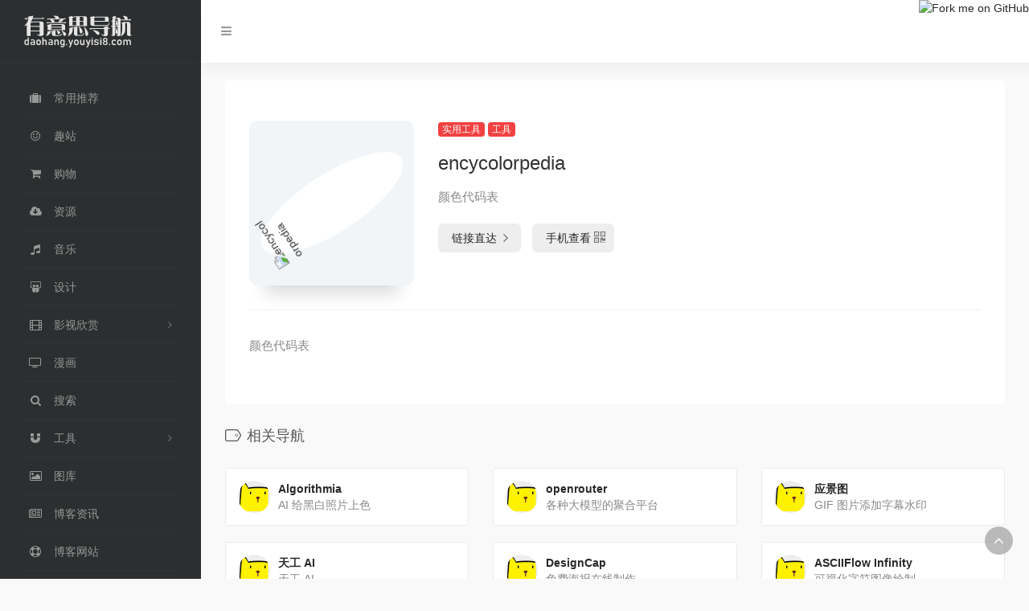

--- FILE ---
content_type: text/html; charset=UTF-8
request_url: https://daohang.youyisi8.com/sites/119.html
body_size: 6775
content:
<!DOCTYPE html>
<html lang="zh-CN">
<head>
<meta charset="UTF-8">
<meta name="viewport" content="width=device-width, initial-scale=1.0, minimum-scale=1.0, maximum-scale=1.0, user-scalable=no">
<title>encycolorpedia | 有意思导航</title>
<meta name="theme-color" content="#2C2E2F" />
<meta name="keywords" content="有意思导航,有意思,网址导航,好玩,好用,有趣,有意思网址,daohang.youyisi8.com,网络导航,上网导航,购物导航,网址大全,网址之家">
<meta name="description" content="有意思导航——汇集全网优质网址及资源，发现好用的、好玩的、有趣的、有意思的网站、软件、应用、资源、游戏、硬件、设计、东西。包含小说、音乐、影视、游戏、购物等分类的网址和内容，有意思导航，您值得拥有的上网导航大全！">
<meta property="og:type" content="article">
<meta property="og:url" content="https://daohang.youyisi8.com">
<meta property="og:title" content="有意思导航——汇集全网优质网址及资源，发现好用的、好玩的、有趣的、有意思的网站、软件、应用、资源、游戏、硬件、设计、东西。包含小说、音乐、影视、游戏、购物等分类的网址和内容，有意思导航，您值得拥有的上网导航大全！">
<meta property="og:description" content="有意思导航,有意思,网址导航,好玩,好用,有趣,有意思网址,daohang.youyisi8.com,网络导航,上网导航,购物导航,网址大全,网址之家">
<meta property="og:image" content="https://daohang.youyisi8.com/wp-content/themes/webstack/screenshot.jpg">
<meta property="og:site_name" content="有意思导航——汇集全网优质网址及资源，发现好用的、好玩的、有趣的、有意思的网站、软件、应用、资源、游戏、硬件、设计、东西。包含小说、音乐、影视、游戏、购物等分类的网址和内容，有意思导航，您值得拥有的上网导航大全！">
<link rel="shortcut icon" href="https://daohang.youyisi8.com/favicon.png">
<link rel="apple-touch-icon" href="https://daohang.youyisi8.com/wp-content/themes/webstack/images/app-ico.png">
<meta name='robots' content='max-image-preview:large' />
<link rel='stylesheet' id='classic-theme-styles-css' href='https://daohang.youyisi8.com/wp-includes/css/classic-themes.min.css?ver=1' type='text/css' media='all' />
<style id='global-styles-inline-css' type='text/css'>
body{--wp--preset--color--black: #000000;--wp--preset--color--cyan-bluish-gray: #abb8c3;--wp--preset--color--white: #ffffff;--wp--preset--color--pale-pink: #f78da7;--wp--preset--color--vivid-red: #cf2e2e;--wp--preset--color--luminous-vivid-orange: #ff6900;--wp--preset--color--luminous-vivid-amber: #fcb900;--wp--preset--color--light-green-cyan: #7bdcb5;--wp--preset--color--vivid-green-cyan: #00d084;--wp--preset--color--pale-cyan-blue: #8ed1fc;--wp--preset--color--vivid-cyan-blue: #0693e3;--wp--preset--color--vivid-purple: #9b51e0;--wp--preset--gradient--vivid-cyan-blue-to-vivid-purple: linear-gradient(135deg,rgba(6,147,227,1) 0%,rgb(155,81,224) 100%);--wp--preset--gradient--light-green-cyan-to-vivid-green-cyan: linear-gradient(135deg,rgb(122,220,180) 0%,rgb(0,208,130) 100%);--wp--preset--gradient--luminous-vivid-amber-to-luminous-vivid-orange: linear-gradient(135deg,rgba(252,185,0,1) 0%,rgba(255,105,0,1) 100%);--wp--preset--gradient--luminous-vivid-orange-to-vivid-red: linear-gradient(135deg,rgba(255,105,0,1) 0%,rgb(207,46,46) 100%);--wp--preset--gradient--very-light-gray-to-cyan-bluish-gray: linear-gradient(135deg,rgb(238,238,238) 0%,rgb(169,184,195) 100%);--wp--preset--gradient--cool-to-warm-spectrum: linear-gradient(135deg,rgb(74,234,220) 0%,rgb(151,120,209) 20%,rgb(207,42,186) 40%,rgb(238,44,130) 60%,rgb(251,105,98) 80%,rgb(254,248,76) 100%);--wp--preset--gradient--blush-light-purple: linear-gradient(135deg,rgb(255,206,236) 0%,rgb(152,150,240) 100%);--wp--preset--gradient--blush-bordeaux: linear-gradient(135deg,rgb(254,205,165) 0%,rgb(254,45,45) 50%,rgb(107,0,62) 100%);--wp--preset--gradient--luminous-dusk: linear-gradient(135deg,rgb(255,203,112) 0%,rgb(199,81,192) 50%,rgb(65,88,208) 100%);--wp--preset--gradient--pale-ocean: linear-gradient(135deg,rgb(255,245,203) 0%,rgb(182,227,212) 50%,rgb(51,167,181) 100%);--wp--preset--gradient--electric-grass: linear-gradient(135deg,rgb(202,248,128) 0%,rgb(113,206,126) 100%);--wp--preset--gradient--midnight: linear-gradient(135deg,rgb(2,3,129) 0%,rgb(40,116,252) 100%);--wp--preset--duotone--dark-grayscale: url('#wp-duotone-dark-grayscale');--wp--preset--duotone--grayscale: url('#wp-duotone-grayscale');--wp--preset--duotone--purple-yellow: url('#wp-duotone-purple-yellow');--wp--preset--duotone--blue-red: url('#wp-duotone-blue-red');--wp--preset--duotone--midnight: url('#wp-duotone-midnight');--wp--preset--duotone--magenta-yellow: url('#wp-duotone-magenta-yellow');--wp--preset--duotone--purple-green: url('#wp-duotone-purple-green');--wp--preset--duotone--blue-orange: url('#wp-duotone-blue-orange');--wp--preset--font-size--small: 13px;--wp--preset--font-size--medium: 20px;--wp--preset--font-size--large: 36px;--wp--preset--font-size--x-large: 42px;--wp--preset--spacing--20: 0.44rem;--wp--preset--spacing--30: 0.67rem;--wp--preset--spacing--40: 1rem;--wp--preset--spacing--50: 1.5rem;--wp--preset--spacing--60: 2.25rem;--wp--preset--spacing--70: 3.38rem;--wp--preset--spacing--80: 5.06rem;}:where(.is-layout-flex){gap: 0.5em;}body .is-layout-flow > .alignleft{float: left;margin-inline-start: 0;margin-inline-end: 2em;}body .is-layout-flow > .alignright{float: right;margin-inline-start: 2em;margin-inline-end: 0;}body .is-layout-flow > .aligncenter{margin-left: auto !important;margin-right: auto !important;}body .is-layout-constrained > .alignleft{float: left;margin-inline-start: 0;margin-inline-end: 2em;}body .is-layout-constrained > .alignright{float: right;margin-inline-start: 2em;margin-inline-end: 0;}body .is-layout-constrained > .aligncenter{margin-left: auto !important;margin-right: auto !important;}body .is-layout-constrained > :where(:not(.alignleft):not(.alignright):not(.alignfull)){max-width: var(--wp--style--global--content-size);margin-left: auto !important;margin-right: auto !important;}body .is-layout-constrained > .alignwide{max-width: var(--wp--style--global--wide-size);}body .is-layout-flex{display: flex;}body .is-layout-flex{flex-wrap: wrap;align-items: center;}body .is-layout-flex > *{margin: 0;}:where(.wp-block-columns.is-layout-flex){gap: 2em;}.has-black-color{color: var(--wp--preset--color--black) !important;}.has-cyan-bluish-gray-color{color: var(--wp--preset--color--cyan-bluish-gray) !important;}.has-white-color{color: var(--wp--preset--color--white) !important;}.has-pale-pink-color{color: var(--wp--preset--color--pale-pink) !important;}.has-vivid-red-color{color: var(--wp--preset--color--vivid-red) !important;}.has-luminous-vivid-orange-color{color: var(--wp--preset--color--luminous-vivid-orange) !important;}.has-luminous-vivid-amber-color{color: var(--wp--preset--color--luminous-vivid-amber) !important;}.has-light-green-cyan-color{color: var(--wp--preset--color--light-green-cyan) !important;}.has-vivid-green-cyan-color{color: var(--wp--preset--color--vivid-green-cyan) !important;}.has-pale-cyan-blue-color{color: var(--wp--preset--color--pale-cyan-blue) !important;}.has-vivid-cyan-blue-color{color: var(--wp--preset--color--vivid-cyan-blue) !important;}.has-vivid-purple-color{color: var(--wp--preset--color--vivid-purple) !important;}.has-black-background-color{background-color: var(--wp--preset--color--black) !important;}.has-cyan-bluish-gray-background-color{background-color: var(--wp--preset--color--cyan-bluish-gray) !important;}.has-white-background-color{background-color: var(--wp--preset--color--white) !important;}.has-pale-pink-background-color{background-color: var(--wp--preset--color--pale-pink) !important;}.has-vivid-red-background-color{background-color: var(--wp--preset--color--vivid-red) !important;}.has-luminous-vivid-orange-background-color{background-color: var(--wp--preset--color--luminous-vivid-orange) !important;}.has-luminous-vivid-amber-background-color{background-color: var(--wp--preset--color--luminous-vivid-amber) !important;}.has-light-green-cyan-background-color{background-color: var(--wp--preset--color--light-green-cyan) !important;}.has-vivid-green-cyan-background-color{background-color: var(--wp--preset--color--vivid-green-cyan) !important;}.has-pale-cyan-blue-background-color{background-color: var(--wp--preset--color--pale-cyan-blue) !important;}.has-vivid-cyan-blue-background-color{background-color: var(--wp--preset--color--vivid-cyan-blue) !important;}.has-vivid-purple-background-color{background-color: var(--wp--preset--color--vivid-purple) !important;}.has-black-border-color{border-color: var(--wp--preset--color--black) !important;}.has-cyan-bluish-gray-border-color{border-color: var(--wp--preset--color--cyan-bluish-gray) !important;}.has-white-border-color{border-color: var(--wp--preset--color--white) !important;}.has-pale-pink-border-color{border-color: var(--wp--preset--color--pale-pink) !important;}.has-vivid-red-border-color{border-color: var(--wp--preset--color--vivid-red) !important;}.has-luminous-vivid-orange-border-color{border-color: var(--wp--preset--color--luminous-vivid-orange) !important;}.has-luminous-vivid-amber-border-color{border-color: var(--wp--preset--color--luminous-vivid-amber) !important;}.has-light-green-cyan-border-color{border-color: var(--wp--preset--color--light-green-cyan) !important;}.has-vivid-green-cyan-border-color{border-color: var(--wp--preset--color--vivid-green-cyan) !important;}.has-pale-cyan-blue-border-color{border-color: var(--wp--preset--color--pale-cyan-blue) !important;}.has-vivid-cyan-blue-border-color{border-color: var(--wp--preset--color--vivid-cyan-blue) !important;}.has-vivid-purple-border-color{border-color: var(--wp--preset--color--vivid-purple) !important;}.has-vivid-cyan-blue-to-vivid-purple-gradient-background{background: var(--wp--preset--gradient--vivid-cyan-blue-to-vivid-purple) !important;}.has-light-green-cyan-to-vivid-green-cyan-gradient-background{background: var(--wp--preset--gradient--light-green-cyan-to-vivid-green-cyan) !important;}.has-luminous-vivid-amber-to-luminous-vivid-orange-gradient-background{background: var(--wp--preset--gradient--luminous-vivid-amber-to-luminous-vivid-orange) !important;}.has-luminous-vivid-orange-to-vivid-red-gradient-background{background: var(--wp--preset--gradient--luminous-vivid-orange-to-vivid-red) !important;}.has-very-light-gray-to-cyan-bluish-gray-gradient-background{background: var(--wp--preset--gradient--very-light-gray-to-cyan-bluish-gray) !important;}.has-cool-to-warm-spectrum-gradient-background{background: var(--wp--preset--gradient--cool-to-warm-spectrum) !important;}.has-blush-light-purple-gradient-background{background: var(--wp--preset--gradient--blush-light-purple) !important;}.has-blush-bordeaux-gradient-background{background: var(--wp--preset--gradient--blush-bordeaux) !important;}.has-luminous-dusk-gradient-background{background: var(--wp--preset--gradient--luminous-dusk) !important;}.has-pale-ocean-gradient-background{background: var(--wp--preset--gradient--pale-ocean) !important;}.has-electric-grass-gradient-background{background: var(--wp--preset--gradient--electric-grass) !important;}.has-midnight-gradient-background{background: var(--wp--preset--gradient--midnight) !important;}.has-small-font-size{font-size: var(--wp--preset--font-size--small) !important;}.has-medium-font-size{font-size: var(--wp--preset--font-size--medium) !important;}.has-large-font-size{font-size: var(--wp--preset--font-size--large) !important;}.has-x-large-font-size{font-size: var(--wp--preset--font-size--x-large) !important;}
.wp-block-navigation a:where(:not(.wp-element-button)){color: inherit;}
:where(.wp-block-columns.is-layout-flex){gap: 2em;}
.wp-block-pullquote{font-size: 1.5em;line-height: 1.6;}
</style>
<link rel='stylesheet' id='font-awesome-css' href='https://daohang.youyisi8.com/wp-content/themes/webstack/css/font-awesome.min.css?ver=1.1620' type='text/css' media='all' />
<link rel='stylesheet' id='bootstrap-css' href='https://daohang.youyisi8.com/wp-content/themes/webstack/css/bootstrap.css?ver=1.1620' type='text/css' media='all' />
<link rel='stylesheet' id='nav-css' href='https://daohang.youyisi8.com/wp-content/themes/webstack/css/nav.css?ver=1.1620' type='text/css' media='all' />
<script type='text/javascript' src='https://daohang.youyisi8.com/wp-content/themes/webstack/js/jquery-1.11.1.min.js?ver=1.1620' id='jquery-js'></script>
</head> 
 <body class="page-body white">
    <div class="page-container">
      

<div class="sidebar-menu toggle-others fixed">
            <div class="sidebar-menu-inner">
                <header class="logo-env">
                    <!-- logo -->
                    <div class="logo">
                        <a href="https://daohang.youyisi8.com" class="logo-expanded">
                            <img src="https://daohang.youyisi8.com/wp-content/themes/webstack/images/logo@2x.png" height="40" alt="有意思导航" />
                        </a>
                        <a href="https://daohang.youyisi8.com" class="logo-collapsed">
                            <img src="https://daohang.youyisi8.com/wp-content/themes/webstack/images/logo-collapsed@2x.png" height="40" alt="有意思导航">
                        </a>
                    </div>
                    <div class="mobile-menu-toggle visible-xs">
                        <a href="#" data-toggle="mobile-menu">
                            <i class="fa fa-bars"></i>
                        </a>
                    </div>
                </header>
                <ul id="main-menu" class="main-menu">
                                        <li>
                            <a href="https://daohang.youyisi8.com/#常用推荐" class="smooth">
                                <i class="fa fa-suitcase fa-fw"></i>
                                <span class="title">常用推荐</span>
                            </a>
                        </li> 
                                                <li>
                            <a href="https://daohang.youyisi8.com/#趣站" class="smooth">
                                <i class="fa fa-smile-o fa-fw"></i>
                                <span class="title">趣站</span>
                            </a>
                        </li> 
                                                <li>
                            <a href="https://daohang.youyisi8.com/#购物" class="smooth">
                                <i class="fa fa-shopping-cart fa-fw"></i>
                                <span class="title">购物</span>
                            </a>
                        </li> 
                                                <li>
                            <a href="https://daohang.youyisi8.com/#资源" class="smooth">
                                <i class="fa fa-cloud-download fa-fw"></i>
                                <span class="title">资源</span>
                            </a>
                        </li> 
                                                <li>
                            <a href="https://daohang.youyisi8.com/#音乐" class="smooth">
                                <i class="fa fa-music fa-fw"></i>
                                <span class="title">音乐</span>
                            </a>
                        </li> 
                                                <li>
                            <a href="https://daohang.youyisi8.com/#设计" class="smooth">
                                <i class="fa fa-slideshare fa-fw"></i>
                                <span class="title">设计</span>
                            </a>
                        </li> 
                                                <li>
                            <a>
                                <i class="fa fa-film fa-fw"></i>
                                <span class="title">影视欣赏</span>
                            </a>
                            <ul>
                                
                                <li>
                                    <a href="https://daohang.youyisi8.com/#BT影视" class="smooth">BT影视</a>
                                </li>
                                
                                <li>
                                    <a href="https://daohang.youyisi8.com/#美剧" class="smooth">美剧</a>
                                </li>
                                
                                <li>
                                    <a href="https://daohang.youyisi8.com/#日韩剧" class="smooth">日韩剧</a>
                                </li>
                                
                                <li>
                                    <a href="https://daohang.youyisi8.com/#动漫" class="smooth">动漫</a>
                                </li>
                                
                                <li>
                                    <a href="https://daohang.youyisi8.com/#最新影视" class="smooth">最新影视</a>
                                </li>
                                
                                <li>
                                    <a href="https://daohang.youyisi8.com/#纪录片" class="smooth">纪录片</a>
                                </li>
                                
                                <li>
                                    <a href="https://daohang.youyisi8.com/#字幕" class="smooth">字幕</a>
                                </li>
                                
                                <li>
                                    <a href="https://daohang.youyisi8.com/#高清蓝光" class="smooth">高清蓝光</a>
                                </li>
                                
                                <li>
                                    <a href="https://daohang.youyisi8.com/#在线电影" class="smooth">在线电影</a>
                                </li>
                                                            </ul>
                        </li>
                                            <li>
                            <a href="https://daohang.youyisi8.com/#漫画" class="smooth">
                                <i class="fa fa-television fa-fw"></i>
                                <span class="title">漫画</span>
                            </a>
                        </li> 
                                                <li>
                            <a href="https://daohang.youyisi8.com/#搜索" class="smooth">
                                <i class="fa fa-search fa-fw"></i>
                                <span class="title">搜索</span>
                            </a>
                        </li> 
                                                <li>
                            <a>
                                <i class="fa fa-magnet fa-fw"></i>
                                <span class="title">工具</span>
                            </a>
                            <ul>
                                
                                <li>
                                    <a href="https://daohang.youyisi8.com/#AI 工具" class="smooth">AI 工具</a>
                                </li>
                                
                                <li>
                                    <a href="https://daohang.youyisi8.com/#实用工具" class="smooth">实用工具</a>
                                </li>
                                                            </ul>
                        </li>
                                            <li>
                            <a href="https://daohang.youyisi8.com/#图库" class="smooth">
                                <i class="fa fa-picture-o fa-fw"></i>
                                <span class="title">图库</span>
                            </a>
                        </li> 
                                                <li>
                            <a href="https://daohang.youyisi8.com/#博客资讯" class="smooth">
                                <i class="fa fa-newspaper-o fa-fw"></i>
                                <span class="title">博客资讯</span>
                            </a>
                        </li> 
                                                <li>
                            <a href="https://daohang.youyisi8.com/#博客网站" class="smooth">
                                <i class="fa fa-life-ring fa-fw"></i>
                                <span class="title">博客网站</span>
                            </a>
                        </li> 
                                                <li>
                            <a>
                                <i class="fa fa-money fa-fw"></i>
                                <span class="title">理财</span>
                            </a>
                            <ul>
                                
                                <li>
                                    <a href="https://daohang.youyisi8.com/#股票" class="smooth">股票</a>
                                </li>
                                
                                <li>
                                    <a href="https://daohang.youyisi8.com/#基金" class="smooth">基金</a>
                                </li>
                                
                                <li>
                                    <a href="https://daohang.youyisi8.com/#可转债" class="smooth">可转债</a>
                                </li>
                                
                                <li>
                                    <a href="https://daohang.youyisi8.com/#理财工具" class="smooth">理财工具</a>
                                </li>
                                
                                <li>
                                    <a href="https://daohang.youyisi8.com/#银行" class="smooth">银行</a>
                                </li>
                                
                                <li>
                                    <a href="https://daohang.youyisi8.com/#交易所" class="smooth">交易所</a>
                                </li>
                                                            </ul>
                        </li>
                                            <li>
                            <a href="https://daohang.youyisi8.com/#电子书" class="smooth">
                                <i class="fa fa-book fa-fw"></i>
                                <span class="title">电子书</span>
                            </a>
                        </li> 
                                                <li>
                            <a href="https://daohang.youyisi8.com/#论坛社区" class="smooth">
                                <i class="fa fa-forumbee fa-fw"></i>
                                <span class="title">论坛社区</span>
                            </a>
                        </li> 
                                                <li>
                            <a>
                                <i class="fa fa-sitemap fa-fw"></i>
                                <span class="title">站长服务</span>
                            </a>
                            <ul>
                                
                                <li>
                                    <a href="https://daohang.youyisi8.com/#站长工具" class="smooth">站长工具</a>
                                </li>
                                
                                <li>
                                    <a href="https://daohang.youyisi8.com/#WordPress主题" class="smooth">WordPress主题</a>
                                </li>
                                
                                <li>
                                    <a href="https://daohang.youyisi8.com/#Typecho主题" class="smooth">Typecho主题</a>
                                </li>
                                                            </ul>
                        </li>
                                            <li>
                            <a href="https://daohang.youyisi8.com/#网盘" class="smooth">
                                <i class="fa fa-mixcloud fa-fw"></i>
                                <span class="title">网盘</span>
                            </a>
                        </li> 
                                                <li>
                            <a href="https://daohang.youyisi8.com/#杂碎" class="smooth">
                                <i class="fa fa-cubes fa-fw"></i>
                                <span class="title">杂碎</span>
                            </a>
                        </li> 
                                                <li>
                            <a href="https://daohang.youyisi8.com/#友情链接" class="smooth">
                                <i class="fa fa-link fa-fw"></i>
                                <span class="title">友情链接</span>
                            </a>
                        </li> 
                         

                    <li class="submit-tag">
                    <li id="menu-item-5" class="menu-item menu-item-type-custom menu-item-object-custom menu-item-5"><a href="https://www.youyisi8.com/">
        <i class="fa fa-reply-all fa-fw"></i>
                <span class="smooth">返回首页</span>
                <span class="label label-Primary pull-right hidden-collapsed">♥</span></a></li>
<li id="menu-item-6" class="menu-item menu-item-type-post_type menu-item-object-page menu-item-6"><a href="https://daohang.youyisi8.com/about">
        <i class="fa fa-user fa-fw"></i>
                <span class="smooth">关于网站</span>
                <span class="label label-Primary pull-right hidden-collapsed">♥</span></a></li>
                    </li>
                </ul>
            </div>
        </div><div class="main-content page">
    
<nav class="navbar user-info-navbar" role="navigation">
    <div class="navbar-content">
      <ul class="user-info-menu left-links list-inline list-unstyled">
        <li class="hidden-xs">
            <a href="#" data-toggle="sidebar">
                <i class="fa fa-bars"></i>
            </a>
        </li>
        <!-- 天气 -->
        <li>
          <div id="he-plugin-simple"></div>
          <script>WIDGET = {CONFIG: {"modules": "12034","background": 5,"tmpColor": "aaa","tmpSize": 16,"cityColor": "aaa","citySize": 16,"aqiSize": 16,"weatherIconSize": 24,"alertIconSize": 18,"padding": "30px 10px 30px 10px","shadow": "1","language": "auto","borderRadius": 5,"fixed": "false","vertical": "middle","horizontal": "left","key": "a922adf8928b4ac1ae7a31ae7375e191"}}</script>
          <script src="https://widget.heweather.net/simple/static/js/he-simple-common.js?v=1.1"></script>
        </li>
        <!-- 天气 end -->
      </ul>
    </div>
    <a href="https://github.com/owen0o0/WebStack" target="_blank"><img style="position: absolute; top: 0; right: 0; border: 0;" src="https://s3.amazonaws.com/github/ribbons/forkme_right_darkblue_121621.png" alt="Fork me on GitHub"></a>
</nav>
    <div class="container">
	    <div class="row mt-5 mt-sm-0">
	    	<div class="col-12 mx-auto">
                <div class="panel panel-default"> 
                    <div class="panel-body my-4 ">
                                            <div class="row">
	    					<div class="col-12 col-sm-4 col-lg-3">
                                                                <div class="siteico">
                                    <div class="blur blur-layer" style="background: transparent url(https://api.iowen.cn/favicon/encycolorpedia.cn.png) no-repeat center center;-webkit-background-size: cover;-moz-background-size: cover;-o-background-size: cover;background-size: cover;animation: rotate 30s linear infinite;"></div>
                                    <img class="img-cover" src="https://api.iowen.cn/favicon/encycolorpedia.cn.png" alt="encycolorpedia" title="encycolorpedia">
                                </div>
	    					</div>
	    					<div class="col-12 col-sm-8 col-lg-5 mt-4 mt-md-0">
	    						<div class="site-body p-xl-4">
                                     <a class='btn-cat' href='https://daohang.youyisi8.com/favorites/shiyong'>实用工具</a> <a class='btn-cat' href='https://daohang.youyisi8.com/favorites/gongju'>工具</a>                                    <div class="site-name h3">encycolorpedia</div>
                                    <div class="mt-2">
                                
	    									<p>颜色代码表</p>
                                         	    								<div class="site-go mt-3">
                                        	    								<a style="margin-right: 10px;" href="https://daohang.youyisi8.com/go/?url=aHR0cHM6Ly9lbmN5Y29sb3JwZWRpYS5jbi8=" title="encycolorpedia" target="_blank" class="btn btn-arrow"><span>链接直达<i class="fa fa-angle-right"></i></span></a>
                                                                                <a href="javascript:" class="btn btn-arrow"  data-toggle="tooltip" data-placement="bottom" title="" data-html="true" data-original-title="<img src='//api.qrserver.com/v1/create-qr-code/?size=150x150&margin=10&data=https://encycolorpedia.cn/' width='150'>"><span>手机查看<i class="fa fa-qrcode"></i></span></a>
	    								</div>
	    							</div>

	    						</div>
	    					</div>
                            <div class="col-12 col-sm-12 col-lg-4 mt-4 mt-lg-0">
                                
                                <div class="ad ad-right"><script type="text/javascript">
        (function() {
            var s = "_" + Math.random().toString(36).slice(2);
            document.write('<div style="" id="' + s + '"></div>');
            (window.slotbydup = window.slotbydup || []).push({
                id: "u5795444",
                container: s
            });
        })();
</script>
<!-- 多条广告如下脚本只需引入一次 -->
<script type="text/javascript" src="//cpro.baidustatic.com/cpro/ui/c.js" async="async" defer="defer" >
</script></div>                                
                            </div>
                        </div>
                        <div class="mt-4 pt-4 border-top">
                            <p>颜色代码表</p>

                        </div>
                                        </div>
                                        </div>

                <h4 class="text-gray mt-4"><i class="icon-io-tag" style="margin-right: 27px;" id="相关导航"></i>相关导航</h4>
                <div class="row" style="margin-bottom: 8.5rem;"> 
                                                    <div class="xe-card col-sm-6 col-md-4 ">
                                
                        <a href="https://daohang.youyisi8.com/sites/540.html" target="_blank" class="xe-widget xe-conversations box2 label-info" data-toggle="tooltip" data-placement="bottom"  title="https://demos.algorithmia.com/colorize-photos/">
                <div class="xe-comment-entry">
                    <div class="xe-user-img">
                                                <img class="img-circle lazy" src="https://daohang.youyisi8.com/wp-content/themes/webstack/images/favicon.png" data-src="https://api.iowen.cn/favicon/demos.algorithmia.com.png" onerror="javascript:this.src='https://daohang.youyisi8.com/wp-content/themes/webstack/images/favicon.png'" width="40">
                                            </div>
                    <div class="xe-comment">
                        <div class="xe-user-name overflowClip_1">
                            <strong>Algorithmia</strong>
                        </div>
                        <p class="overflowClip_1">AI 给黑白照片上色</p>
                    </div>
                </div>
            </a>
            
                                </div>
                                                            <div class="xe-card col-sm-6 col-md-4 ">
                                
                        <a href="https://daohang.youyisi8.com/sites/1277.html" target="_blank" class="xe-widget xe-conversations box2 label-info" data-toggle="tooltip" data-placement="bottom"  title="https://openrouter.ai/">
                <div class="xe-comment-entry">
                    <div class="xe-user-img">
                                                <img class="img-circle lazy" src="https://daohang.youyisi8.com/wp-content/themes/webstack/images/favicon.png" data-src="https://api.iowen.cn/favicon/openrouter.ai.png" onerror="javascript:this.src='https://daohang.youyisi8.com/wp-content/themes/webstack/images/favicon.png'" width="40">
                                            </div>
                    <div class="xe-comment">
                        <div class="xe-user-name overflowClip_1">
                            <strong>openrouter</strong>
                        </div>
                        <p class="overflowClip_1">各种大模型的聚合平台</p>
                    </div>
                </div>
            </a>
            
                                </div>
                                                            <div class="xe-card col-sm-6 col-md-4 ">
                                
                        <a href="https://daohang.youyisi8.com/sites/544.html" target="_blank" class="xe-widget xe-conversations box2 label-info" data-toggle="tooltip" data-placement="bottom"  title="http://www.yingjingtu.com/index">
                <div class="xe-comment-entry">
                    <div class="xe-user-img">
                                                <img class="img-circle lazy" src="https://daohang.youyisi8.com/wp-content/themes/webstack/images/favicon.png" data-src="https://api.iowen.cn/favicon/www.yingjingtu.com.png" onerror="javascript:this.src='https://daohang.youyisi8.com/wp-content/themes/webstack/images/favicon.png'" width="40">
                                            </div>
                    <div class="xe-comment">
                        <div class="xe-user-name overflowClip_1">
                            <strong>应景图</strong>
                        </div>
                        <p class="overflowClip_1">GIF 图片添加字幕水印</p>
                    </div>
                </div>
            </a>
            
                                </div>
                                                            <div class="xe-card col-sm-6 col-md-4 ">
                                
                        <a href="https://daohang.youyisi8.com/sites/1237.html" target="_blank" class="xe-widget xe-conversations box2 label-info" data-toggle="tooltip" data-placement="bottom"  title="https://work.tiangong.cn/write">
                <div class="xe-comment-entry">
                    <div class="xe-user-img">
                                                <img class="img-circle lazy" src="https://daohang.youyisi8.com/wp-content/themes/webstack/images/favicon.png" data-src="https://api.iowen.cn/favicon/work.tiangong.cn.png" onerror="javascript:this.src='https://daohang.youyisi8.com/wp-content/themes/webstack/images/favicon.png'" width="40">
                                            </div>
                    <div class="xe-comment">
                        <div class="xe-user-name overflowClip_1">
                            <strong>天工 AI</strong>
                        </div>
                        <p class="overflowClip_1">天工 AI</p>
                    </div>
                </div>
            </a>
            
                                </div>
                                                            <div class="xe-card col-sm-6 col-md-4 ">
                                
                        <a href="https://daohang.youyisi8.com/sites/527.html" target="_blank" class="xe-widget xe-conversations box2 label-info" data-toggle="tooltip" data-placement="bottom"  title="https://www.designcap.com/app/">
                <div class="xe-comment-entry">
                    <div class="xe-user-img">
                                                <img class="img-circle lazy" src="https://daohang.youyisi8.com/wp-content/themes/webstack/images/favicon.png" data-src="https://api.iowen.cn/favicon/www.designcap.com.png" onerror="javascript:this.src='https://daohang.youyisi8.com/wp-content/themes/webstack/images/favicon.png'" width="40">
                                            </div>
                    <div class="xe-comment">
                        <div class="xe-user-name overflowClip_1">
                            <strong>DesignCap</strong>
                        </div>
                        <p class="overflowClip_1">免费海报在线制作</p>
                    </div>
                </div>
            </a>
            
                                </div>
                                                            <div class="xe-card col-sm-6 col-md-4 ">
                                
                        <a href="https://daohang.youyisi8.com/sites/559.html" target="_blank" class="xe-widget xe-conversations box2 label-info" data-toggle="tooltip" data-placement="bottom"  title="http://asciiflow.com/">
                <div class="xe-comment-entry">
                    <div class="xe-user-img">
                                                <img class="img-circle lazy" src="https://daohang.youyisi8.com/wp-content/themes/webstack/images/favicon.png" data-src="https://api.iowen.cn/favicon/asciiflow.com.png" onerror="javascript:this.src='https://daohang.youyisi8.com/wp-content/themes/webstack/images/favicon.png'" width="40">
                                            </div>
                    <div class="xe-comment">
                        <div class="xe-user-name overflowClip_1">
                            <strong>ASCIIFlow Infinity</strong>
                        </div>
                        <p class="overflowClip_1">可视化字符图像绘制</p>
                    </div>
                </div>
            </a>
            
                                </div>
                                            </div>
                <br /> 

	    	</div>
        
        <div class="ad ad-footer"><script type="text/javascript">
        (function() {
            var s = "_" + Math.random().toString(36).slice(2);
            document.write('<div style="" id="' + s + '"></div>');
            (window.slotbydup = window.slotbydup || []).push({
                id: "u5795640",
                container: s
            });
        })();
</script>
<!-- 多条广告如下脚本只需引入一次 -->
<script type="text/javascript" src="//cpro.baidustatic.com/cpro/ui/c.js" async="async" defer="defer" >
</script></div>        
        </div>
        
    </div>
            <footer class="main-footer sticky footer-type-1">
                <div class="go-up">
                    <a href="#" rel="go-top">
                        <i class="fa fa-angle-up"></i>
                    </a>
                </div>
                <div class="footer-inner">
                    <div class="footer-text">
                        Copyright © 2026 有意思导航 <a href="https://beian.miit.gov.cn/" target="_blank" rel="link noopener">粤ICP备18003946号</a>                        &nbsp;&nbsp;Design by <a href="http://webstack.cc" target="_blank"><strong>Webstack</strong></a>&nbsp;&nbsp;Modify by <a href="https://www.iotheme.cn" target="_blank"><strong>一为</strong></a>
                    </div>
                </div>
            </footer>
        </div>
    </div>
<script type='text/javascript' src='https://daohang.youyisi8.com/wp-content/themes/webstack/js/bootstrap.min.js?ver=1.1620' id='bootstrap-js'></script>
<script type='text/javascript' src='https://daohang.youyisi8.com/wp-content/themes/webstack/js/TweenMax.min.js?ver=1.1620' id='TweenMax-js'></script>
<script type='text/javascript' id='appjs-js-extra'>
/* <![CDATA[ */
var theme = {"ajaxurl":"https:\/\/daohang.youyisi8.com\/wp-admin\/admin-ajax.php","addico":"https:\/\/daohang.youyisi8.com\/wp-content\/themes\/webstack\/images\/add.png","version":"1.1620"};
/* ]]> */
</script>
<script type='text/javascript' src='https://daohang.youyisi8.com/wp-content/themes/webstack/js/app.js?ver=1.1620' id='appjs-js'></script>
<script type='text/javascript' src='https://daohang.youyisi8.com/wp-content/themes/webstack/js/lazyload.min.js?ver=1.1620' id='lazyload-js'></script>
<script type='text/javascript' src='https://daohang.youyisi8.com/wp-includes/js/comment-reply.min.js?ver=6.1.9' id='comment-reply-js'></script>
<!-- 自定义代码 -->
<script>
var _hmt = _hmt || [];
(function() {
  var hm = document.createElement("script");
  hm.src = "https://hm.baidu.com/hm.js?d7d2359e2e7f331d71689c0ff5d65749";
  var s = document.getElementsByTagName("script")[0]; 
  s.parentNode.insertBefore(hm, s);
})();
</script>
<!-- end 自定义代码 -->
</body>
</html><!--
Performance optimized by Redis Object Cache. Learn more: https://wprediscache.com

Retrieved 1994 objects (70 KB) from Redis using PhpRedis (v5.3.7).
-->
